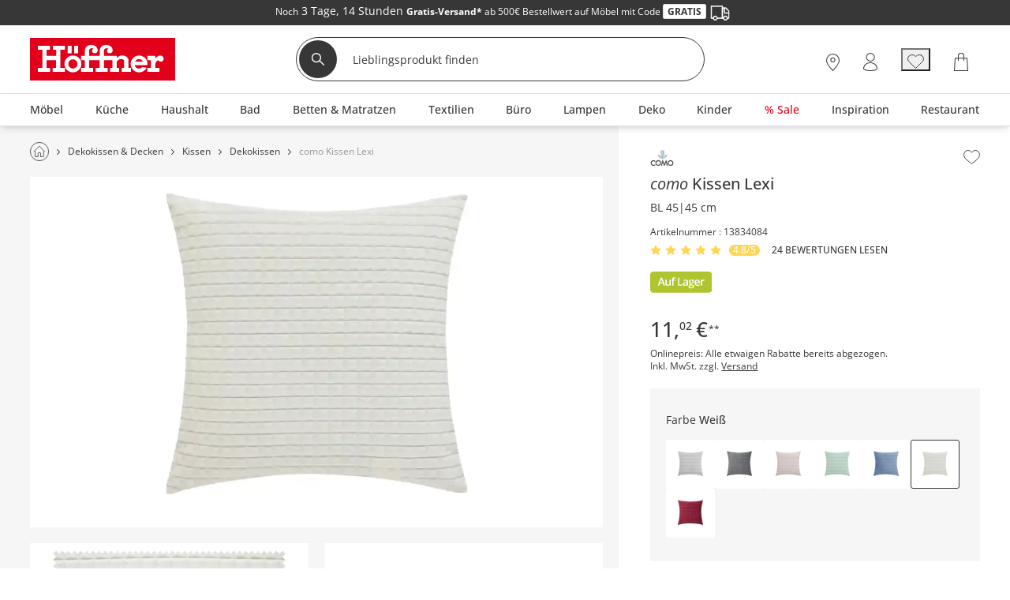

--- FILE ---
content_type: image/svg+xml
request_url: https://www.hoeffner.de/2.0/static/media/localAvailability.RTeW8OKB.svg
body_size: 841
content:
<svg xmlns="http://www.w3.org/2000/svg" width="31" height="21.047" viewBox="0 0 31 21.047">
  <g id="Höffner_Haus_rund" data-name="Höffner Haus rund" transform="translate(-337.23 1)">
    <g id="Pfad_6671" data-name="Pfad 6671" transform="translate(0 -116.186)" fill="none">
      <path d="M339.793,116.186a1.743,1.743,0,0,0-1.563,1.879v17.168h4.519v-6.544a1.743,1.743,0,0,1,1.563-1.879h16.837a1.743,1.743,0,0,1,1.563,1.879v6.544h4.519V118.065a1.743,1.743,0,0,0-1.563-1.879Z" stroke="none"/>
      <path d="M 339.7930603027344 116.1860046386719 C 338.9295959472656 116.1860046386719 338.2300109863281 117.0270080566406 338.2300109863281 118.0650024414062 L 338.2300109863281 135.2330017089844 L 342.7485961914062 135.2330017089844 L 342.7485961914062 128.6889953613281 C 342.7485961914062 127.6510009765625 343.4481811523438 126.8099899291992 344.3116455078125 126.8099899291992 L 361.1483459472656 126.8099899291992 C 362.010986328125 126.8099899291992 362.71142578125 127.6510009765625 362.71142578125 128.6889953613281 L 362.71142578125 135.2330017089844 L 367.2300109863281 135.2330017089844 L 367.2300109863281 118.0650024414062 C 367.2300109863281 117.0270080566406 366.5304260253906 116.1860046386719 365.6669921875 116.1860046386719 L 339.7930603027344 116.1860046386719 M 339.7930603027344 115.1860046386719 L 365.6669921875 115.1860046386719 C 367.0802307128906 115.1860046386719 368.2300109863281 116.4775085449219 368.2300109863281 118.0650024414062 L 368.2300109863281 136.2330017089844 L 361.71142578125 136.2330017089844 L 361.71142578125 128.6889953613281 C 361.71142578125 128.1859130859375 361.4141540527344 127.8099899291992 361.1483459472656 127.8099899291992 L 344.3116455078125 127.8099899291992 C 344.0458374023438 127.8099899291992 343.7485961914062 128.1859130859375 343.7485961914062 128.6889953613281 L 343.7485961914062 136.2330017089844 L 337.2300109863281 136.2330017089844 L 337.2300109863281 118.0650024414062 C 337.2300109863281 116.4775085449219 338.3797912597656 115.1860046386719 339.7930603027344 115.1860046386719 Z" stroke="none" fill="#373737"/>
    </g>
    <path id="Pfad_6672" data-name="Pfad 6672" d="M359.98,123.808v1.01h-3.542v-1.01h1v-1.98H354.7v1.98h1v1.01h-3.542v-1.01h1.3v-4.654h-1.3v-1.01h3.51v1.01H354.7v1.58h2.741v-1.58h-.967v-1.01h3.511v1.01h-1.3v4.654Z" transform="translate(-3.336 -116.186)" fill="#373737"/>
  </g>
</svg>


--- FILE ---
content_type: image/svg+xml
request_url: https://media.hoeffner.de/images/cms/ICN_KINDERZIMMER_1664280376342.svg
body_size: 541
content:
<svg xmlns="http://www.w3.org/2000/svg" xmlns:xlink="http://www.w3.org/1999/xlink" width="23.524" height="22" viewBox="0 0 23.524 22">
  <defs>
    <clipPath id="clip-path">
      <rect id="Rechteck_1933" data-name="Rechteck 1933" width="23.524" height="22" fill="none" stroke="#373737" stroke-width="1"/>
    </clipPath>
  </defs>
  <g id="ICN_KINDERZIMMER" transform="translate(0 0)">
    <g id="Gruppe_5058" data-name="Gruppe 5058" transform="translate(0 0)" clip-path="url(#clip-path)">
      <path id="Pfad_7237" data-name="Pfad 7237" d="M.5,15.361s10.895,10.262,22.424,0" transform="translate(0.05 1.529)" fill="none" stroke="#373737" stroke-linecap="round" stroke-miterlimit="10" stroke-width="1"/>
      <path id="Pfad_7238" data-name="Pfad 7238" d="M15.034,19.389V17.721a3.8,3.8,0,1,0-7.6,0v1.6" transform="translate(0.74 1.386)" fill="none" stroke="#373737" stroke-linecap="round" stroke-miterlimit="10" stroke-width="1"/>
      <line id="Linie_696" data-name="Linie 696" y2="12.643" transform="translate(4.699 6.23)" fill="none" stroke="#373737" stroke-linecap="round" stroke-miterlimit="10" stroke-width="1"/>
      <path id="Pfad_7239" data-name="Pfad 7239" d="M4.565,7.646a1.649,1.649,0,0,1-3.3,0L1.307.554S9.573-.583,9.4,7.609V9.028a2.612,2.612,0,0,0,2.611,2.612H14.2V8.525s4.874-.4,4.838,4.471c-.042,5.461,0,6.194,0,6.194" transform="translate(0.126 0.05)" fill="none" stroke="#373737" stroke-linecap="round" stroke-linejoin="round" stroke-width="1"/>
      <line id="Linie_697" data-name="Linie 697" x2="4.466" transform="translate(10.068 8.563)" fill="none" stroke="#373737" stroke-linecap="round" stroke-miterlimit="10" stroke-width="1"/>
    </g>
  </g>
</svg>


--- FILE ---
content_type: image/svg+xml
request_url: https://media.hoeffner.de/images/cms/ICN_KUECHENPLANUNG_1664279143933.svg
body_size: 665
content:
<svg xmlns="http://www.w3.org/2000/svg" xmlns:xlink="http://www.w3.org/1999/xlink" width="26" height="14.367" viewBox="0 0 26 14.367">
  <defs>
    <clipPath id="clip-path">
      <rect id="Rechteck_1893" data-name="Rechteck 1893" width="26" height="14.367" fill="none" stroke="#373737" stroke-width="1"/>
    </clipPath>
  </defs>
  <g id="ICN_KUECHENPLANUNG" transform="translate(0 0)">
    <g id="Gruppe_4944" data-name="Gruppe 4944" transform="translate(0 0)" clip-path="url(#clip-path)">
      <path id="Pfad_7158" data-name="Pfad 7158" d="M8.5,7.3V5.935a1.731,1.731,0,0,1,1.73-1.73H20.639" transform="translate(-2.31 -1.143)" fill="none" stroke="#373737" stroke-miterlimit="10" stroke-width="1"/>
      <path id="Pfad_7159" data-name="Pfad 7159" d="M25.348,4.206h2.944a1.731,1.731,0,0,1,1.73,1.73v6.051a1.73,1.73,0,0,1-1.73,1.73H16.143" transform="translate(-4.386 -1.143)" fill="none" stroke="#373737" stroke-miterlimit="10" stroke-width="1"/>
      <path id="Pfad_7160" data-name="Pfad 7160" d="M10.81,15.259.5,7.444,2.639,4.621,11.3,11.187l1.647,1.249Z" transform="translate(-0.136 -1.256)" fill="none" stroke="#373737" stroke-linejoin="round" stroke-width="1"/>
      <line id="Linie_610" data-name="Linie 610" y1="1.411" x2="1.07" transform="translate(9.639 9.585)" fill="none" stroke="#373737" stroke-linecap="round" stroke-linejoin="round" stroke-width="1"/>
      <line id="Linie_611" data-name="Linie 611" y1="1.411" x2="1.07" transform="translate(7.576 8.021)" fill="none" stroke="#373737" stroke-linecap="round" stroke-linejoin="round" stroke-width="1"/>
      <line id="Linie_612" data-name="Linie 612" y1="1.411" x2="1.07" transform="translate(5.557 6.491)" fill="none" stroke="#373737" stroke-linecap="round" stroke-linejoin="round" stroke-width="1"/>
      <line id="Linie_613" data-name="Linie 613" y1="1.411" x2="1.07" transform="translate(3.539 4.961)" fill="none" stroke="#373737" stroke-linecap="round" stroke-linejoin="round" stroke-width="1"/>
      <path id="Pfad_7161" data-name="Pfad 7161" d="M27.722,2,23.853,7.956l-2,1.021.119-2.245L25.839.777A.607.607,0,0,1,26.68.6l.864.562A.608.608,0,0,1,27.722,2Z" transform="translate(-5.937 -0.136)" fill="none" stroke="#373737" stroke-linejoin="round" stroke-width="1"/>
      <line id="Linie_614" data-name="Linie 614" x1="1.883" y1="1.224" transform="translate(19.107 1.709)" fill="none" stroke="#373737" stroke-miterlimit="10" stroke-width="1"/>
      <line id="Linie_615" data-name="Linie 615" x1="7.604" transform="translate(15.914 8.841)" fill="none" stroke="#373737" stroke-linecap="round" stroke-linejoin="round" stroke-width="1"/>
    </g>
  </g>
</svg>


--- FILE ---
content_type: application/javascript; charset=utf-8
request_url: https://www.hoeffner.de/static-content/js/bundle/7268.2029b2eb2a7781dc211b.bundle.js
body_size: 6706
content:
"use strict";(self.webpackChunkhoeffner_frontend=self.webpackChunkhoeffner_frontend||[]).push([[7268],{360:function(e,t,n){var o=n(3138),a=n(1454),i=n(2266),r=n(8776),c=function(){return c=Object.assign||function(e){for(var t,n=1,o=arguments.length;n<o;n++)for(var a in t=arguments[n])Object.prototype.hasOwnProperty.call(t,a)&&(e[a]=t[a]);return e},c.apply(this,arguments)};t.A={trackFilterInteraction:function(e){var t=new URL(window.location.href),n=i.A.getPageType(),r=t.pathname.split("/"),s={discVal:null,filterUnit:null,rangeAbs:null,rangeRel:null,category:"category"===n?r[1]||"":t.pathname.slice(1)};o.A.triggerSnowplowEvent("trackSelfDescribingEvent",{schema:"iglu:kis/filterInteraction/jsonschema/1-0-1",data:c(c({},s),e)},[a.A.pageBasics(),a.A.activeFilter1Context(),a.A.activeFilter2Context()])},trackSocialAction:function(e,t){o.A.triggerSnowplowEvent("trackSelfDescribingEvent",{schema:"iglu:kis/shareAction/jsonschema/1-0-0",data:{id:e,platformName:t}},[a.A.pageBasics()])},trackSTLImpression:function(e){o.A.triggerSnowplowEvent("trackSelfDescribingEvent",{schema:"iglu:kis/stlImpression/jsonschema/1-0-0",data:e},[a.A.pageBasics()])},trackSocProofClick:function(e){o.A.triggerSnowplowEvent("trackSelfDescribingEvent",{schema:"iglu:kis/socProofClick/jsonschema/1-0-1",data:e},[a.A.pageBasics()])},trackBrandTeaserImpression:function(e){o.A.triggerSnowplowEvent("trackSelfDescribingEvent",{schema:"iglu:kis/brandTeaserImpression/jsonschema/1-0-0",data:e},[a.A.pageBasics()])},trackDictionaryImpression:function(e){o.A.triggerSnowplowEvent("trackSelfDescribingEvent",{schema:"iglu:kis/dictionaryImpression/jsonschema/1-0-0",data:e},[a.A.pageBasics()])},trackDictionaryClick:function(e){o.A.triggerSnowplowEvent("trackSelfDescribingEvent",{schema:"iglu:kis/dictionaryClick/jsonschema/1-0-1",data:e},[a.A.pageBasics()])},trackAuesUserScroll:function(e){o.A.triggerSnowplowEvent("trackSelfDescribingEvent",{schema:"iglu:kis/auesScroll/jsonschema/1-0-0",data:e},[a.A.pageBasics()])},sendDiscountRedemption:function(e,t,n){var i={discountType:n,status:t?"failure":"success",message:null!=t?t:"",discountEntry:e};o.A.triggerSnowplowEvent("trackSelfDescribingEvent",{schema:"iglu:kis/discountRedemption/jsonschema/1-0-1",data:i},[a.A.pageBasics()])},configuratorInteraction:function(e){o.A.triggerSnowplowEvent("trackSelfDescribingEvent",{schema:"iglu:kis/configuratorInteraction/jsonschema/1-0-0",data:e},[a.A.pageBasics()])},configureTrackSearchSubmit:function(){$("button.searchForm__searchIcon").on("click",(function(e){var t,n;t=e.target instanceof HTMLButtonElement?"enter":"lensClick",n={searchPhrase:$(this).closest("form").find("#searchFieldInputId").val(),submitType:t,pageType:i.A.getPageType(),searchID:(0,r._)()},o.A.triggerSnowplowEvent("trackSelfDescribingEvent",{schema:"iglu:kis/searchSubmit/jsonschema/1-0-0",data:n},[a.A.pageBasics()])}))},AddToCart:function(e){o.A.triggerSnowplowEvent("trackSelfDescribingEvent",{schema:"iglu:kis/addToCart/jsonschema/1-0-2",data:e},[a.A.pageBasics()])},trackAddToCart:function(e){o.A.triggerSnowplowEvent("trackSelfDescribingEvent",{schema:"iglu:kis/addToCart/jsonschema/1-0-2",data:e},[a.A.pageBasics(),a.A.productContext(e.id)])}}},436:function(e,t,n){var o=n(2829),a=n(3287),i=function(e,t){e.src&&(e.src=t(e.src)),e.srcset&&(e.srcset=t(e.srcset)),e.dataset.src&&(e.dataset.src=t(e.dataset.src)),e.dataset.srcset&&(e.dataset.srcset=t(e.dataset.srcset)),e.dataset.zoomImage&&(e.dataset.zoomImage=t(e.dataset.zoomImage)),e.dataset.toggle&&(e.dataset.toggle=t(e.dataset.toggle))},r=function(){var e,t,n,a=o.A.getCookie("isHighRes"),r=window.devicePixelRatio>1;!0!==a&&r&&(e=document.querySelectorAll("img[data-product-image]"),t=document.querySelectorAll("source[data-product-image]"),n=function(e){var t=["small","medium","large"].join("|"),n=new RegExp("(".concat(t,")/"));return e.replace(n,"$1-2x/")},e.forEach((function(e){var t=e;delete t.dataset.productImage,i(t,n)})),t.forEach((function(e){var t=e;delete t.dataset.productImage,i(t,n)}))),o.A.setCookie("isHighRes",r,0)};t.A={init:function(){var e=!0!==a.A.getOptOutFromPage("pers"),t=!0!==a.A.getOptOutFromPage("mar");(e||t)&&$(window).on("resize",(function(){r()}))},setHighResCookie:r,replaceImageAttributes:i}},925:function(e,t,n){n.d(t,{A:function(){return _}});var o=n(3287),a=n(2829),i=n(8847),r=n(8583),c=function(e,t){return e.each((function(e,n){return function(e,t){var n=e.attr(t);(null==n?void 0:n.search("dnt=0"))&&e.attr(t,n.replace("dnt=1","dnt=0"))}($(n),t)}))},s=n(6997),l=n(4024),u=n(436),d=n(3410),g=n(4246),p=function(e,t,n,o){return new(n||(n=Promise))((function(a,i){function r(e){try{s(o.next(e))}catch(e){i(e)}}function c(e){try{s(o.throw(e))}catch(e){i(e)}}function s(e){var t;e.done?a(e.value):(t=e.value,t instanceof n?t:new n((function(e){e(t)}))).then(r,c)}s((o=o.apply(e,t||[])).next())}))},f=function(e,t){var n,o,a,i,r={label:0,sent:function(){if(1&a[0])throw a[1];return a[1]},trys:[],ops:[]};return i={next:c(0),throw:c(1),return:c(2)},"function"==typeof Symbol&&(i[Symbol.iterator]=function(){return this}),i;function c(c){return function(s){return function(c){if(n)throw new TypeError("Generator is already executing.");for(;i&&(i=0,c[0]&&(r=0)),r;)try{if(n=1,o&&(a=2&c[0]?o.return:c[0]?o.throw||((a=o.return)&&a.call(o),0):o.next)&&!(a=a.call(o,c[1])).done)return a;switch(o=0,a&&(c=[2&c[0],a.value]),c[0]){case 0:case 1:a=c;break;case 4:return r.label++,{value:c[1],done:!1};case 5:r.label++,o=c[1],c=[0];continue;case 7:c=r.ops.pop(),r.trys.pop();continue;default:if(!((a=(a=r.trys).length>0&&a[a.length-1])||6!==c[0]&&2!==c[0])){r=0;continue}if(3===c[0]&&(!a||c[1]>a[0]&&c[1]<a[3])){r.label=c[1];break}if(6===c[0]&&r.label<a[1]){r.label=a[1],a=c;break}if(a&&r.label<a[2]){r.label=a[2],r.ops.push(c);break}a[2]&&r.ops.pop(),r.trys.pop();continue}c=t.call(e,r)}catch(e){c=[6,e],o=0}finally{n=a=0}if(5&c[0])throw c[1];return{value:c[0]?c[1]:void 0,done:!0}}([c,s])}}},h="consentForm__container",m=".".concat(h),k="consentForm__optOuts",v=".consentForm__link",A=".consentForm__collapsePrivacyItem",b=".consentForm__privacyDetails",y=".consentForm__collapsePrivacyText",S=".consentForm__root",w=function(){function e(e){this.container=e,this.optOutElements=Array.from(e.getElementsByClassName("consentForm__optOutItem")),this.checkboxStates={},this.onSubmit=function(){},this.allowCheckboxClick=!0}return e.prototype.enableCheckboxes=function(){this.allowCheckboxClick=!0,$(".".concat(k)).removeAttr("disabled")},e.prototype.disableCheckboxes=function(){this.allowCheckboxClick=!1,$(".".concat(k)).attr("disabled","disabled")},e.prototype.updateOptoutState=function(e,t,n){var a=this;this.disableCheckboxes(),n?o.A.removeOptOuts(t,(function(){a.enableCheckboxes()})):o.A.addOptOuts(t,(function(){a.enableCheckboxes()}))},e.prototype.setOptout=function(e,t,n){this.checkboxStates[t]=n,this.updateOptoutState(e,t,n)},e.prototype.toggleOptout=function(e,t){var n=!this.checkboxStates[t];this.setOptout(e,t,n)},e.prototype.getElementOptout=function(e){return e.dataset.optout},e.prototype.initCheckbox=function(e){var t=this,n=this.getElementOptout(e);if(!n)throw new Error("Invalid checkbox optOut value");var a=!0!==o.A.getOptOutFromPage(n);this.checkboxStates[n]=a,$(e).on("click",(function(){t.allowCheckboxClick&&t.toggleOptout(e,n)}))},e.prototype.clearAllOptOuts=function(){var e=this,t=this.optOutElements.map((function(t){return"".concat(e.getElementOptout(t))}));o.A.removeOptOuts(t)},e.prototype.resetCheckboxes=function(){this.checkboxStates={}},e.prototype.addAllOptOuts=function(e){var t=this;this.disableCheckboxes(),this.resetCheckboxes();var n=this.optOutElements.map((function(e){return"".concat(t.getElementOptout(e))}));o.A.addOptOuts(n,(function(){t.enableCheckboxes(),e()}))},e.prototype.handleButtonClick=function(e){var t=e.currentTarget.dataset.acceptAction;"all"===t&&this.clearAllOptOuts(),this.onSubmit(t,this.checkboxStates),r.A.trackConsentLayerInteraction("click",t),g.A.scrollToAndStartArticleVideo(),g.A.scrollToAndStartArticleVideoFEv2()},e.prototype.onClickCollapsePrivacy=function(){$(y).off().on("click keydown",(function(e){13!==e.which&&"click"!==e.type||(e.stopPropagation(),"click"===e.type?$(A).trigger("click"):$(v)[0].focus(),i.A.isS()&&$(b).height(0),(0,d.A)(S,!1,{excludeElement:b}))}))},e.prototype.init=function(){var e=this;this.optOutElements.forEach((function(t){return e.initCheckbox(t)})),$(".".concat("consentForm__acceptButton")).on("click",(function(t){e.handleButtonClick(t)})),a.A.getCookie("optOutAccepted")||($(this.container).removeClass("".concat(h,"--").concat("hidden")),r.A.trackConsentLayerInteraction("impression",null));var t=!1;$(v).off().on("click keydown",(function(n){return p(e,void 0,void 0,(function(){var e,o=this;return f(this,(function(a){switch(a.label){case 0:return 13!==n.which&&"click"!==n.type?[3,3]:t?[3,2]:[4,$.kryptonite("/api/consent-form-privacy",{success:function(){s.A.init(),o.onClickCollapsePrivacy(),t=!0}})];case 1:a.sent(),a.label=2;case 2:return t?($(b)[0].contains($(".accordion__header--expanded")[0])?(0,d.A)(S,!1,{excludeElement:b}):(0,d.A)(S,!1,{includeElement:b}),$(A).trigger("click"),i.A.isS()&&(e=$(S).height()-$(".consentForm__acceptButtons").height(),$(b).height(e)),$(y)[0].focus(),[2,!1]):[2,!1];case 3:return[2]}}))}))}))},e}(),C=function(){var e=document.getElementsByClassName(h);if(0===e.length)return null;var t=e[0],n=new w(t);return n.init(),n.onSubmit=function(e,n){var o,i;a.A.setCookie("optOutAccepted",!0,3650),("all"===e||"selected"===e&&n.pers)&&(o=$("iframe[src^='https://player.vimeo.com/']"),i=$("a[href^='https://player.vimeo.com/']"),o.length&&c(o,"src"),i.length&&c(i,"href"),u.A.setHighResCookie()),$(t).remove(),(0,l.A)({event:"consentUpdate",consentButton:e,onClickPersConsent:"all"===e||Boolean(n.pers),onClickMarConsent:"all"===e||Boolean(n.mar)})},n},O=function(e){e.addAllOptOuts((function(){var e=$(m),t="".concat(h,"--hidden");e.hasClass(t)&&e.removeClass(t)}))},E=function(){return p(void 0,void 0,Promise,(function(){return f(this,(function(e){return[2,$.ajax({url:"/api/consent-form",method:"GET",cache:!1})]}))}))},_={init:function(){var e=C();$("#cookie-einstellungen").on("click",(function(t){return p(void 0,void 0,Promise,(function(){var n;return f(this,(function(o){switch(o.label){case 0:return t.preventDefault(),0!==$(m).length?[3,2]:(a.A.deleteCookie("optOutAccepted"),t.stopPropagation(),[4,E()]);case 1:(n=o.sent())&&($("body").append($(n).find(m)),e=C(),$(v)[0].focus(),(0,d.A)(S,!1)),o.label=2;case 2:return null!=e&&O(e),[2]}}))}))}))},initConsentFormForFirstLoad:function(){return p(void 0,void 0,Promise,(function(){var e,t,n;return f(this,(function(o){switch(o.label){case 0:return(e=a.A.getCookie("optOutAccepted"))&&!0===e?[3,2]:[4,E()];case 1:(t=o.sent())&&($("body").append($(t).find(m)),null!=(n=C())&&O(n),$(v)[0].focus(),(0,d.A)(S,!1)),o.label=2;case 2:return[2]}}))}))}}},3105:function(e,t,n){var o=n(9179);t.A={configurePopups:function(){for(var e,t=[],n=0,a=$("[data-general-popup-title][data-general-popup-content]");n<a.length;n++){var i=a[n],r=$(i),c=r.data("general-popup-title"),s=r.data("general-popup-content"),l=r.data("general-popup-content-array"),u=r.data("general-popup-type");t.push({clickElementSelector:"[data-general-popup-title='".concat(c,"'][data-general-popup-content='").concat(s,"']"),contentElementSelector:"#general-popup",contentRoute:"/api/popup/general/".concat(c,"/").concat(s,"/").concat(u),contentArray:l})}for(var d=0,g=t;d<g.length;d++){var p=g[d];null!=(e=$(p.clickElementSelector))&&e.unbind("click")}o.A.registerOverlays(t)}}},3287:function(e,t){var n=function(e){$.kryptonite("/api/optOut/".concat(e),{type:"GET",success:function(e){var t=JSON.parse(e);window[t.disable]=!0},error:function(e){console.log(e.errorMessage)}})},o=function(e,t,n){var o=Array.isArray(e)?e.join(";"):e;$.ajax("/api/optOuts/".concat(t,"?optOutIDs=").concat(o),{type:"GET",complete:n})},a=function(e,t){return o(e,"add",t)},i=function(e,t){return o(e,"remove",t)};window.fbOptout=function(){n("fb"),a("fb")},window.gaOptout=function(){n("ga"),a("ga")},window.addOptOuts=a,window.removeOptOuts=i,t.A={addOptOuts:a,removeOptOuts:i,getOptOutFromPage:function(e){return $("#optOuts").data(e)}}},5969:function(e,t,n){n(6879),n(550);var o,a=n(2829),i=n(4660),r=n(3105),c=n(8583),s=n(925),l=n(3842),u=n(2543),d=n.n(u),g=n(2861),p=n(2266),f=".articleSliderV2__slider,.articleSlider",h="scroll resize",m=null,k=null,v=function(e){$("#".concat(e)).hasClass("sliderInitialized")||($(document).trigger("init:articleSlider",{sliderId:e}),$("#".concat(e)).addClass("sliderInitialized"))},A=function(){$(f).filter("[id]").each((function(e,t){var n=t.id;n&&v(n)}))},b=n(5679),y=n(9623),S=i.A.globalDefinitions.newRegisterSourceCookie;c.A.configureEntryPointEvent(),c.A.configureHeaderMenuTracking(),c.A.configureSidebarMenuTracking(),c.A.configureSocialMediaClickTracking(),c.A.configureExternalLinkClickTracking(),$("a#globalLoginLink").on("click",(function(){a.A.setCookie(S.name,S.values.global)})),r.A.configurePopups(),s.A.init(),l.A.init(),A(),null==m||m.disconnect(),(m=new MutationObserver((function(e){for(var t=0,n=e;t<n.length;t++){var o=n[t];if(o.addedNodes&&o.addedNodes.length>0)for(var a=0;a<o.addedNodes.length;a+=1){var i=o.addedNodes[a],r=$(i).find(f);if(r.length>0){var c=r.html(),s=p.A.getPageTypeFromBody();return r.filter("[id]").each((function(e,t){t.id&&v(t.id)})),g.A.loadEyeCatcherForArticleSlider(c,s)}}}}))).observe(document.body,{childList:!0,subtree:!0,attributes:!1,characterData:!1}),$(window).off(h,k),k=d().debounce(A,100),$(window).on(h,k),y.A.initHorizontalScrollUpToL(),(null===(o=null===window||void 0===window?void 0:window.entryPoint)||void 0===o?void 0:o.startsWith("react"))||c.A.trackPageView(),b.A.initiateSaleCountdown()},8776:function(e,t,n){n.d(t,{A:function(){return M},_:function(){return S}});var o=n(2543),a=n.n(o),i=n(3663),r=[".overlay__content",".overlay__contentDisabler",".searchForm__suggest"],c=n(5177),s=n(2815),l=n(8847),u=n(2829),d=n(1454),g=n(3138),p=n(3842),f=n(4525),h=n(3981),m=n(5493),k=n(2861),v=n(4660),A=function(){var e=String.prototype.substring.call((0,i.A)(),0,7);return u.A.setCookie("searchID",e,1),e},b=A(),y=function(){b=A()},S=function(){return b},w=function(e){return{initMark:"searchFlyoutRender:init:".concat(e),endMark:"searchFlyoutRender:end:".concat(e),measureValue:"searchFlyoutRender"}},C=".searchForm__suggest",O=function(){return $(".headerBrand__search")},E=function(){return $("#searchFieldInputId").not(".searchForm__field--blog")},_=function(){return $(".searchForm__clearButton")},I=function(){return s.A.getHeaderHeight()},x=function(){var e=I();return O().css("top",e)},T=function(){x(),O().slideDown(100),""===E().val()&&E().focus(),l.A.isM()&&s.A.unbindAnimation()},F=function(){"block"===O().css("display")?(s.A.init(),O().slideUp(100)):$(".mainContent").hasClass("mainContent--activeOverlay")?c.A.closeAll((function(){return T()})):T()},P=function(e){g.A.triggerSnowplowEvent("trackSelfDescribingEvent",{schema:"iglu:kis/autoSuggestClick/jsonschema/1-0-5",data:e},[d.A.pageBasics()])},D=function(e){return $.kryptonite({url:"/api/suggest?anfrage=".concat(encodeURIComponent(e),"&isMobile=").concat(l.A.isUpToL()),type:"GET",success:function(){$(C).css("display","inherit"),p.A.init($(".searchSuggest__articles")),f.A.configure(),h.A.init(),(0,m.A)("searchSuggestionArticles"),k.A.loadEyeCatcherForSmallArticleTilesOutsideSliders(v.A.globalDefinitions.pageTypes.search,$(".searchSuggest__articles")),function(e){var t,n=$(".articleSuggestions__article"),o=Array.from(n.map((function(e,t){return{articlePosition:parseInt(t.dataset.articleIndex,10),id:t.dataset.articleId}}))),a=w(e),i=a.initMark,r=a.endMark,c=a.measureValue;performance.mark(r),performance.measure(c,i,r);var s,l=performance.getEntriesByName("searchFlyoutRender")[0],u=o.length>0;s={searchID:b,searchPhrase:e,searchSuggestions:$(".searchSuggest__searchSuggestions .textSuggestions__suggestion").length>0,autoSuggestIds:o,suggestionsAvailable:u,renderTime:null===(t=null==l?void 0:l.duration)||void 0===t?void 0:t.toFixed()},g.A.triggerSnowplowEvent("trackSelfDescribingEvent",{schema:"iglu:kis/autoSuggestImpression/jsonschema/1-0-3",data:s},[d.A.pageBasics()]),performance.clearMarks(i),performance.clearMarks(r),performance.clearMeasures(c);var p=function(t){var n=t.delegateTarget,a=n.querySelector(".smallArticleTile__link").getAttribute("href"),i=parseInt(n.dataset.articleIndex,10),r={searchPhrase:e,autoSuggestIds:o,clickedId:n.dataset.articleId,clickPos:i,clickedType:"articles",clickedHeadline:null,clickedText:null,clickedUrl:a,searchID:b};P(r)};n.on("click","a, button",p),$(".articleSuggestionsList__article").on("click","a, button",p),$(".textSuggestions__suggestion").on("click","a",(function(t){var n=t.delegateTarget,a=$(n).find("a").attr("data-suggestion-type"),i=$(n).find("a").text(),r=$(n).find("a").attr("href"),c=parseInt($(n).find("a").attr("data-index")||"0",10);P({searchPhrase:e,autoSuggestIds:o,clickedId:null,clickPos:c,clickedType:a,clickedHeadline:null,clickedText:i,clickedUrl:r,searchID:b})})),$(".button--addToCartIcon").on("click",(function(t){var n=t.currentTarget,a=String($(n).data("articleno")),i=$(n).data("articlename"),r=o.find((function(e){return e.id===a})),c={searchPhrase:e,autoSuggestIds:o,clickedId:a,clickPos:r?r.articlePosition:null,clickedType:"addToCart",clickedHeadline:null,clickedText:i,clickedUrl:null,searchID:b};P(c)})),$(".searchSuggest__showAll").on("click","button",(function(t){var n=t.delegateTarget,a=$(n).text(),i=$(".searchSuggest__showAllButton button").attr("onclick"),r=null;if(i){var c=i.match(/window\.location\.href='([^']+)'/);r=c?c[1]:null}P({searchPhrase:e,autoSuggestIds:o,clickedId:null,clickPos:null,clickedType:"all results",clickedHeadline:null,clickedText:a,clickedUrl:r,searchID:b})}))}(e)}})},B=Number(new URLSearchParams(document.location.search).get("timeout"))||100,j=function(){var e,t,n,o,i,c=a().debounce((function(n){var o=w(n).initMark;performance.mark(o),n.length>=3?e?e.done((function(){t&&t.abort(),(t=D(n)).done((function(){t=null}))})):e=D(n):$(C).css("display","none")}),B);n=E(),o=$(C),i=function(){$(".flyoutMenu").hide();var e=E().val(),t=_(),n=$(".searchForm");a().isEmpty(e)?(t.hide(),n.removeClass("searchForm--hasValue")):(t.fadeIn("fast"),n.addClass("searchForm--hasValue")),c(e)},$("body").on("click",(function(e){for(var t=$(e.target),a=0,i=r;a<i.length;a++){var c=i[a];if(t.is(c))return;if(1===t.closest(c).length)return}e.target!==n.get(0)&&o.css("display","none")})),n.on("input click",i)},M={configure:function(){j(),""!==E().val()&&T(),$("#searchIconForMobile, #searchClose").on("click",F),_().off("click").on("click",(function(){return E().val(""),$(".searchForm__suggest").hide(300),E().trigger("input"),y(),!1}))},handleMobileSearchIconClick:F,adjustSearchFormTop:x,getTopPosition:I,getSearchInputField:E}}}]);

--- FILE ---
content_type: image/svg+xml
request_url: https://www.hoeffner.de/2.0/static/media/sharing_icon.DKJGPlx4.svg
body_size: 505
content:
<svg xmlns="http://www.w3.org/2000/svg" width="30.009" height="23.438" viewBox="0 0 30.009 23.438">
  <g id="Icon_share" data-name="Icon share" transform="translate(0.509 0.522)">
    <path id="Pfad_5814" data-name="Pfad 5814" d="M116.809,83.9l-9.7-7.763a1.3,1.3,0,0,0-2.118,1.018v2.752a29.9,29.9,0,0,0-6.572,2.054A19.654,19.654,0,0,0,92.5,86.044a14.633,14.633,0,0,0-3.6,5.883,12.733,12.733,0,0,0-.359,6.34,11.426,11.426,0,0,1,2.593-5.129,10.827,10.827,0,0,1,4.308-2.953,16.2,16.2,0,0,1,9.547-.256v2.754a1.292,1.292,0,0,0,.738,1.174,1.289,1.289,0,0,0,1.38-.156l9.7-7.764a1.3,1.3,0,0,0,0-2.034Z" transform="translate(-88.299 -75.851)" fill="#fff" stroke="#373737" stroke-linecap="round" stroke-linejoin="round" stroke-width="1"/>
  </g>
</svg>
